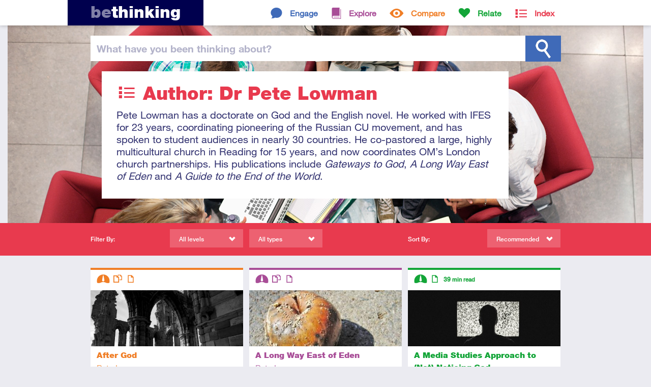

--- FILE ---
content_type: text/html; charset=ISO-8859-1
request_url: https://www.bethinking.org/author/pete-lowman/page/all
body_size: 22353
content:
<!DOCTYPE html>
<html class="no-js" lang="en">
<head>
	
	<meta charset="utf-8">
	<meta http-equiv="X-UA-Compatible" content="IE=edge,chrome=1">
	
	<title>Pete Lowman - resources by Pete Lowman from bethinking.org</title>
	
	<meta name="viewport" content="width=device-width, initial-scale=1">
	
	<link rel="stylesheet" href="//fast.fonts.net/cssapi/3ecc681e-9430-4701-9193-a645b6bf11db.css"/>

	<link rel="stylesheet" href="/Stylesheets/styles.1553703442.min.css">
	<link rel="stylesheet" media="print" href="/Stylesheets/print.css">	
	<meta name="author" property="author" content="bethinking.org">
	<meta name="description" content="Resources by Pete Lowman on Bethinking.org. Pete Lowman has a doctorate on God and the English novel. He worked with IFES for 23 years, coordinating pioneering of the Russian CU movement, and has spoken&hellip;">

	<meta property="og:title" content="Author: Dr Pete Lowman">
	<meta property="og:url" content="https://www.bethinking.org/author/pete-lowman/page/all">
	<meta property="og:description" content="Resources by Pete Lowman on Bethinking.org. Pete Lowman has a doctorate on God and the English novel. He worked with IFES for 23 years, coordinating pioneering of the Russian CU movement, and has spoken&hellip;">
	<meta property="og:site_name" content="bethinking.org">

	<meta name="twitter:card" content="summary_large_image">
	<meta name="twitter:site" content="@bethinking_org">
	<meta name="twitter:title" content="Author: Dr Pete Lowman">
	<meta name="twitter:description" content="Resources by Pete Lowman on Bethinking.org. Pete Lowman has a doctorate on God and the English novel. He worked with IFES for 23 years, coordinating pioneering of the Russian CU movement, and has spoken&hellip;">
	
	<link rel="canonical" href="/author/pete-lowman/page/all">
	
	<link rel="alternate" type="application/rss+xml" href="/latest.xml" title="Bethinking.org - Latest updates">
	<link rel="alternate" type="application/rss+xml" href="/author/pete-lowman/page/all.xml" title="Bethinking.org - Subscribe to this page">
	
	<link rel="shortcut icon" href="/favicon.ico">
	<link rel="icon" href="/apple-touch-icon.png">
	<link rel="apple-touch-icon" href="/apple-touch-icon.png">
	

	<!-- Google tag (gtag.js) -->
	<script async src="https://www.googletagmanager.com/gtag/js?id=G-X4BRTW1HRX"></script>
	<script>
		window.dataLayer = window.dataLayer || [];
		function gtag(){dataLayer.push(arguments);}
		gtag('js', new Date());

		gtag('config', 'G-X4BRTW1HRX');
	</script>

	<script type="text/javascript">

		(function(i,s,o,g,r,a,m){i['GoogleAnalyticsObject']=r;i[r]=i[r]||function(){
		(i[r].q=i[r].q||[]).push(arguments)},i[r].l=1*new Date();a=s.createElement(o),
		m=s.getElementsByTagName(o)[0];a.async=1;a.src=g;m.parentNode.insertBefore(a,m)
		})(window,document,'script','https://www.google-analytics.com/analytics.js','ga');

		ga('create', 'UA-2773181-2', 'auto');
		ga('send', 'pageview');

	</script>
	
	<script src="/Javascript/vendor/modernizr.min.js"></script>	
</head>
<body>
	

	<div class="header-container index">

	<!--[if lte IE 7]>
		<link rel="stylesheet" href="/Stylesheets/ie7.css">
		<div class="old-ie"><em>You are using an <strong>outdated</strong> browser.</em> Please <a href="http://browsehappy.com/">upgrade your browser</a><span> to improve your experience</span>.</div>
	<![endif]-->
	
	<header class="site-header">
		
		<div class="header-bar">
			
			<h1><a href="/"><span>Be</span>thinking</a></h1>
			
			
			<nav>
				<ul class="topsection-list"><!--
					
					--><li class="engage topsection">
						<a href="/engage">Engage</a>
						<div>
							<ul class="section-list">
								<li><a href="/is-christianity-true">Is Christianity True?</a></li>
								<li><a href="/is-the-bible-reliable">Is the Bible Reliable?</a></li>
								<li><a href="/does-god-exist">Does God Exist?</a></li>
								<li><a href="/is-there-a-creator">Is There a Creator?</a></li>
								<li><a href="/does-science-disprove-god">Does Science Disprove God?</a></li>
								<li><a href="/does-evolution-disprove-creation">Does Evolution Disprove Creation?</a></li>
								<li><a href="/would-a-good-god-allow-suffering">Would a Good God Allow Suffering?</a></li>
								<li><a href="/did-jesus-rise-from-the-dead">Did Jesus Rise from the Dead?</a></li>
								<li><a href="/are-miracles-possible">Are Miracles Possible?</a></li>
								<li><a href="/is-christianity-the-only-way">Is Christianity the Only Way?</a></li>
								<li><a href="/is-religion-harmful">Is Religion Harmful?</a></li>
								<li><a href="/is-there-meaning-to-life">Is There Meaning to Life?</a></li>
								<li><a href="/can-we-know-anything">Can We Know Anything?</a></li>
							</ul>
						</div>
					</li><!--
					--><li class="explore topsection">
						<a href="/explore">Explore</a>
						<div>
							<ul class="section-list">
								<li><a href="/jesus">Jesus</a></li>
								<li><a href="/resurrection">Resurrection</a></li>
								<li><a href="/god">God</a></li>
								<li><a href="/bible">The Bible</a></li>
								<li><a href="/truth">Truth</a></li>
								<li><a href="/christian-beliefs">Christian Beliefs</a></li>
							</ul>
						</div>
					</li><!--
					--><li class="compare topsection">
						<a href="/compare">Compare</a>
						<div>
							<ul class="section-list">
								<li><a href="/worldviews">Worldviews</a></li>
								<li><a href="/atheism">Atheism</a></li>
								<li><a href="/eastern-religions">Eastern Religions</a></li>
								<li><a href="/other-religions">Other Religions</a></li>
								<li><a href="/islam">Islam</a></li>
								<li><a href="/jehovahs-witnesses">Jehovah's Witnesses</a></li>
								<li><a href="/mormons">Mormons</a></li>
							</ul>
						</div>
					</li><!--
					--><li class="relate topsection">
						<a href="/relate">Relate</a>
						<div>
							<ul class="section-list">
								<li><a href="/apologetics">Apologetics</a></li>
								<li><a href="/culture">Culture</a></li>
								<li><a href="/human-life">Human Life</a></li>
								<li><a href="/living-it-out">Living it Out</a></li>
								<li><a href="/your-studies">Your Studies</a></li>
								<li><a href="/suffering">Suffering</a></li>
								<li><a href="/morality">Morality</a></li>
							</ul>
						</div>
					</li><!--
					
					--><li class="index topsection">
						<a href="/index">Index</a>
					</li><!--
					
				--></ul>
			</nav>
						
		</div>
		
	</header>
	
	<div class="site-search">
		
		<div class="search-bar">
			
			<form method="get" action="/search">
			
				<label for="q"><span>What have you </span>been thinking<span> about</span>?</label>				<input type="text" id="q" name="q" class="search-field">
				
				<input type="submit" id="search" value="Search">
			
			</form>
			
		</div>
		
	</div>
	<div class="header-cwrap clearfix">
		<div class="header-hold">
			
			<header class="container index">
				<h1 class="index">Author: Dr Pete Lowman</h1>
				<p>Pete Lowman has a doctorate on God and the English novel. He worked with IFES for 23 years, coordinating pioneering of the Russian CU movement, and has spoken to student audiences in nearly 30 countries. He co-pastored a large, highly multicultural church in Reading for 15 years, and now coordinates OM&rsquo;s London church partnerships. His publications include <em>Gateways to God</em>, <em>A Long Way East of Eden</em> and <em>A Guide to the End of the World</em>.</p>
							</header>
			
		</div>
	</div>
	


	</div>

	<div class="filter-bar index">
		
		<div class="filter-container"><!--
			
			--><div class="filtering">
				
				<h4>Filter By:</h4>
				
				<div class="submenu filter-levels">
					<span>All levels</span>
					<div>
						<ul id="filter-levels">
							<li class="all"><a href="/author/pete-lowman">All levels</a></li>
							<li class="introductory"><a href="/author/pete-lowman/introductory">Introductory</a></li>
							<li class="intermediate"><a href="/author/pete-lowman/intermediate">Intermediate</a></li>
							<li class="advanced"><a href="/author/pete-lowman/advanced">Advanced</a></li>
						</ul>
					</div>
				</div>
				
				<div class="submenu filter-types">
					<span>All types</span>
					<div>
						<ul id="filter-types">
							<li class="all"><a href="/author/pete-lowman">All types</a></li>
							<li class="article"><a href="/author/pete-lowman/article">Article</a></li>
							<li class="audio"><a href="/author/pete-lowman/audio">Audio</a></li>
							<li class="video"><a href="/author/pete-lowman/video">Video</a></li>
						</ul>
					</div>
				</div>
				
			</div><!--
			
			--><div class="sorting">
				
				<h4>Sort By:</h4>
				
				<div class="submenu sort">
					<span>Recommended</span>
					<div>
						<ul id="sort">
							<li><a href="/author/pete-lowman/recommended">Recommended</a></li>
							<li><a href="/author/pete-lowman/latest">Latest</a></li>
							<li><a href="/author/pete-lowman/popular">Popular</a></li>
						</ul>
					</div>
				</div>
				
			</div><!--
			
		--></div>
		
	</div>

	<div class="container">
		
		
		<section class="section-listing" id="list">
			
			
			<article class="compare">

				<a href="/atheism/after-god">


					<img src="/Images/content/thumbnails/Ruins2.jpg" alt="Ruins">

					
					<header>
						<h3>After God</h3>
						<p class="author">Pete Lowman</p>
					</header>
					
					<p>Pete Lowman asks what happens to the sense of Identity, Purpose, Ethics and Love when a culture tries to live without God.</p>
					
				</a>
				
				<footer>
					<div class="tags">
						<!-- tags -->
						<h5>Tags</h5>
						<ul>
															<li><a href="/tag/identity">Identity</a></li>
													</ul>
					</div>
					
					<div class="descriptors">
						<!-- level, type, consumption time -->
						<h5>Descriptors</h5>
						<ul>
							<li class="level intermediate tooltip"><span>Intermediate</span></li>
							<li class="type multipart tooltip"><span>This resource has multiple parts</span></li>
							<li class="type article tooltip"><span>Article</span></li>
						</ul>
					</div>

				</footer>
				
			</article>			
			
			
			<article class="explore">

				<a href="/god/a-long-way-east-of-eden">


					<img src="/Images/content/thumbnails/RottenApple.jpg" alt="RottenApple">

					
					<header>
						<h3>A Long Way East of Eden</h3>
						<p class="author">Pete Lowman</p>
					</header>
					
					<p>A Long Way East of Eden:&nbsp;Could God explain the mess we're in? examines the significance of the &lsquo;God-question' and the impact of&hellip;</p>
					
				</a>
				
				<footer>
					<div class="tags">
						<!-- tags -->
						<h5>Tags</h5>
						<ul>
															<li><a href="/tag/nature-of-god">Nature of God</a></li>
													</ul>
					</div>
					
					<div class="descriptors">
						<!-- level, type, consumption time -->
						<h5>Descriptors</h5>
						<ul>
							<li class="level intermediate tooltip"><span>Intermediate</span></li>
							<li class="type multipart tooltip"><span>This resource has multiple parts</span></li>
							<li class="type article tooltip"><span>Article</span></li>
						</ul>
					</div>

				</footer>
				
			</article>			
			
			
			<article class="relate">

				<a href="/your-studies/a-media-studies-approach-to-not-noticing-god">


					<img src="/Images/content/thumbnails/Static_Screen.jpg" alt="Static Screen">

					
					<header>
						<h3>A Media Studies Approach to (Not) Noticing God</h3>
						<p class="author">Pete Lowman</p>
					</header>
					
					<p>A look at how the rise of mass media has helped us create alternative 'electronic universes' – worlds where God has no place.</p>
					
				</a>
				
				<footer>
					<div class="tags">
						<!-- tags -->
						<h5>Tags</h5>
						<ul>
															<li><a href="/tag/films-tv">Films & TV</a></li>
															<li><a href="/tag/studying">Studying…</a></li>
													</ul>
					</div>
					
					<div class="descriptors">
						<!-- level, type, consumption time -->
						<h5>Descriptors</h5>
						<ul>
							<li class="level intermediate tooltip"><span>Intermediate</span></li>
							<li class="type article tooltip"><span>Article</span></li>
							<li class="time tooltip">39 <small>min read</small></li>
						</ul>
					</div>

				</footer>
				
			</article>			
			
			
			<article class="relate">

				<a href="/your-studies/chronicles-of-heaven-unshackled">


					<img src="/Images/content/thumbnails/Chronicles_Heaven.jpg" alt="Heaven">

					
					<header>
						<h3>Chronicles of Heaven Unshackled</h3>
						<p class="author">Pete Lowman</p>
					</header>
					
					<p>Chronicles of Heaven Unshackled examines the presence (and absence) of God in the English novel, with particular reference to Tolkien and&hellip;</p>
					
				</a>
				
				<footer>
					<div class="tags">
						<!-- tags -->
						<h5>Tags</h5>
						<ul>
															<li><a href="/tag/novels-plays">Novels & Plays</a></li>
															<li><a href="/tag/studying">Studying…</a></li>
													</ul>
					</div>
					
					<div class="descriptors">
						<!-- level, type, consumption time -->
						<h5>Descriptors</h5>
						<ul>
							<li class="level advanced tooltip"><span>Advanced</span></li>
							<li class="type multipart tooltip"><span>This resource has multiple parts</span></li>
							<li class="type article tooltip"><span>Article</span></li>
						</ul>
					</div>

				</footer>
				
			</article>			
			
			
			<article class="relate">

				<a href="/your-studies/fictional-absence">


					<img src="/Images/content/thumbnails/Eyes2.jpg" alt="blindfaith">

					
					<header>
						<h3>Fictional Absence</h3>
						<p class="author">Pete Lowman</p>
					</header>
					
					<p>In Fictional Absence, Pete Lowman considers the presence and absence of God in English literature. It has been slightly revised for&hellip;</p>
					
				</a>
				
				<footer>
					<div class="tags">
						<!-- tags -->
						<h5>Tags</h5>
						<ul>
															<li><a href="/tag/novels-plays">Novels & Plays</a></li>
															<li><a href="/tag/studying">Studying…</a></li>
													</ul>
					</div>
					
					<div class="descriptors">
						<!-- level, type, consumption time -->
						<h5>Descriptors</h5>
						<ul>
							<li class="level advanced tooltip"><span>Advanced</span></li>
							<li class="type multipart tooltip"><span>This resource has multiple parts</span></li>
							<li class="type article tooltip"><span>Article</span></li>
						</ul>
					</div>

				</footer>
				
			</article>			
			
			
			<article class="relate">

				<a href="/your-studies/western-literature-and-the-death-of-god">


					<img src="/Images/content/thumbnails/Books6.jpg" alt="Books 6">

					
					<header>
						<h3>Western Literature and the Death of God</h3>
						<p class="author">Pete Lowman</p>
					</header>
					
					<p>This essay attempts to do two things. Firstly, it seeks to offer a brief tour of some of the developments in western literature,&hellip;</p>
					
				</a>
				
				<footer>
					<div class="tags">
						<!-- tags -->
						<h5>Tags</h5>
						<ul>
															<li><a href="/tag/atheism">Atheism</a></li>
															<li><a href="/tag/novels-plays">Novels & Plays</a></li>
															<li><a href="/tag/studying">Studying…</a></li>
													</ul>
					</div>
					
					<div class="descriptors">
						<!-- level, type, consumption time -->
						<h5>Descriptors</h5>
						<ul>
							<li class="level intermediate tooltip"><span>Intermediate</span></li>
							<li class="type article tooltip"><span>Article</span></li>
							<li class="time tooltip">43 <small>min read</small></li>
						</ul>
					</div>

				</footer>
				
			</article>			
			
			
			<article class="relate">

				<a href="/human-life/can-reading-the-papers-make-you-go-blind">


					<img src="/Images/content/thumbnails/Blind_Papers.jpg" alt="Papers">

					
					<header>
						<h3>Can Reading the Papers Make You Go Blind?</h3>
						<p class="author">Pete Lowman</p>
					</header>
					
					<p>A newspaper front page is, in essence, a religious object. Of course that isn't what we think we're buying. But it's what we get.
Not with&hellip;</p>
					
				</a>
				
				<footer>
					<div class="tags">
						<!-- tags -->
						<h5>Tags</h5>
						<ul>
															<li><a href="/tag/christian-life">Christian Life</a></li>
															<li><a href="/tag/knowledge">Knowledge</a></li>
															<li><a href="/tag/politics">Politics</a></li>
													</ul>
					</div>
					
					<div class="descriptors">
						<!-- level, type, consumption time -->
						<h5>Descriptors</h5>
						<ul>
							<li class="level intermediate tooltip"><span>Intermediate</span></li>
							<li class="type article tooltip"><span>Article</span></li>
							<li class="time tooltip">17 <small>min read</small></li>
						</ul>
					</div>

				</footer>
				
			</article>			
			
			
			<article class="relate">

				<a href="/human-life/the-loss-of-god-in-the-novel">


					<img src="/Images/content/thumbnails/God_novel.jpg" alt="Pages of a book">

					
					<header>
						<h3>The Loss of God in the Novel</h3>
						<p class="author">Pete Lowman</p>
					</header>
					
					<p>English literary history is a curious thing. And one especially curious thing about it is that it contains very little of importance which&hellip;</p>
					
				</a>
				
				<footer>
					<div class="tags">
						<!-- tags -->
						<h5>Tags</h5>
						<ul>
															<li><a href="/tag/atheism">Atheism</a></li>
															<li><a href="/tag/novels-plays">Novels & Plays</a></li>
													</ul>
					</div>
					
					<div class="descriptors">
						<!-- level, type, consumption time -->
						<h5>Descriptors</h5>
						<ul>
							<li class="level advanced tooltip"><span>Advanced</span></li>
							<li class="type article tooltip"><span>Article</span></li>
							<li class="time tooltip">23 <small>min read</small></li>
						</ul>
					</div>

				</footer>
				
			</article>			
			
			
			<article class="relate">

				<a href="/apologetics/what-should-i-say-learning-to-answer-our-friends-questions">


					<img src="/Images/content/thumbnails/FriendsGatherHere.jpg" alt="Friends Gather Here">

					
					<header>
						<h3>What Should I Say? Learning to answer our friends' questions</h3>
						<p class="author">Pete Lowman</p>
					</header>
					
					<p>Sometimes we&rsquo;re nervous about witnessing for Christ because we&rsquo;re afraid we&rsquo;ll be asked questions we can&rsquo;t answer.&hellip;</p>
					
				</a>
				
				<footer>
					<div class="tags">
						<!-- tags -->
						<h5>Tags</h5>
						<ul>
															<li><a href="/tag/doing-apologetics">Doing Apologetics</a></li>
													</ul>
					</div>
					
					<div class="descriptors">
						<!-- level, type, consumption time -->
						<h5>Descriptors</h5>
						<ul>
							<li class="level introductory tooltip"><span>Introductory</span></li>
							<li class="type article tooltip"><span>Article</span></li>
							<li class="time tooltip">8 <small>min read</small></li>
						</ul>
					</div>

				</footer>
				
			</article>			
			
			
			<article class="relate">

				<a href="/culture/science-fiction-movies-our-new-mythologies">


					<img src="/Images/content/thumbnails/Alien.jpg" alt="Alien">

					
					<header>
						<h3>Science Fiction Movies: our new mythologies?</h3>
						<p class="author">Pete Lowman</p>
					</header>
					
					<p>It seems like we can't do without God; or anyway something like him.
'In each of us there is an empty hole in the shape of God', said&hellip;</p>
					
				</a>
				
				<footer>
					<div class="tags">
						<!-- tags -->
						<h5>Tags</h5>
						<ul>
															<li><a href="/tag/films-tv">Films & TV</a></li>
													</ul>
					</div>
					
					<div class="descriptors">
						<!-- level, type, consumption time -->
						<h5>Descriptors</h5>
						<ul>
							<li class="level intermediate tooltip"><span>Intermediate</span></li>
							<li class="type article tooltip"><span>Article</span></li>
							<li class="time tooltip">23 <small>min read</small></li>
						</ul>
					</div>

				</footer>
				
			</article>			
			
			
		</section>
		
		
	</div>
	
	
	<footer class="site-footer">
		
		<div>
			
			<section>
				
				<h2>Keep In Touch</h2>
				
				<ul class="contact">
					<li class="twitter"><a href="https://www.twitter.com/bethinking_org" class="external"><span>Twitter</span></a></li>
					<li class="facebook"><a href="https://www.facebook.com/bethinking" class="external"><span>Facebook</span></a></li>
					<li class="email"><a href="/contact"><span>Email</span></a></li>
					<li class="rss"><a href="/latest.xml"><span>RSS Feed</span></a></li>
				</ul>
				
			</section>
			
			<section>
				
				<h2>About us</h2>
				
				<p><a href="/about" style="text-decoration: underline;">Find out more about Bethinking</a></p>
				
			</section>
			
			<section>
				
				<p class="uccf" style="margin-top: 2em;">Bethinking is brought to you by <a href="https://www.uccf.org.uk/" class="external"><img src="/Images/Layout/uccf-logo-new.png"></a></p>
				
			</section>
			
			<p class="site-info">&copy; 2026 UCCF: The Christian Unions, Registered Charity number 306137 (England & Wales) and SC038499 (Scotland). <a href="/site-policy">Site Policy & Cookies</a> <a href="/contact">Contact us</a></p>
			
			<div class="current-page">https://www.bethinking.org</div>
			
		</div>
		
	</footer>	
	
	<script src="//ajax.googleapis.com/ajax/libs/jquery/1.9.1/jquery.min.js"></script>
	<script>window.jQuery || document.write('<script src="/Javascript/vendor/jquery-1.9.1.min.js"><\/script>')</script>

	<script defer src="/Javascript/scripts.1553703443.min.js"></script>

	
	
</body>
</html>

--- FILE ---
content_type: text/css; charset=utf-8
request_url: https://fast.fonts.net/cssapi/3ecc681e-9430-4701-9193-a645b6bf11db.css
body_size: 860
content:
@import url(/t/1.css?apiType=css&projectid=3ecc681e-9430-4701-9193-a645b6bf11db);
@font-face{
font-family:"HelveticaNeueW01-95Blac";
src:url("/dv2/2/b26ccb58-f2e3-47aa-a83a-02861bf54862.eot?[base64]&projectId=3ecc681e-9430-4701-9193-a645b6bf11db") format("eot");
}
@font-face{
font-family:"HelveticaNeueW01-95Blac";
src:url("/dv2/2/b26ccb58-f2e3-47aa-a83a-02861bf54862.eot?[base64]&projectId=3ecc681e-9430-4701-9193-a645b6bf11db");
src:url("/dv2/3/74649485-cd74-443e-9d54-331ccd448900.woff?[base64]&projectId=3ecc681e-9430-4701-9193-a645b6bf11db") format("woff"),url("/dv2/1/feb77f4f-9e6b-4f88-909a-66199fd402ed.ttf?[base64]&projectId=3ecc681e-9430-4701-9193-a645b6bf11db") format("truetype"),url("/dv2/11/2e490192-e531-4236-9c55-90daaad4a34e.svg?[base64]&projectId=3ecc681e-9430-4701-9193-a645b6bf11db#2e490192-e531-4236-9c55-90daaad4a34e") format("svg");
}
@font-face{
font-family:"HelveticaNeueW01-75Bold";
src:url("/dv2/2/c07fef9e-a934-42d7-92ad-69205f2b8a00.eot?[base64]&projectId=3ecc681e-9430-4701-9193-a645b6bf11db") format("eot");
}
@font-face{
font-family:"HelveticaNeueW01-75Bold";
src:url("/dv2/2/c07fef9e-a934-42d7-92ad-69205f2b8a00.eot?[base64]&projectId=3ecc681e-9430-4701-9193-a645b6bf11db");
src:url("/dv2/3/14ff6081-326d-4dae-b778-d7afa66166fc.woff?[base64]&projectId=3ecc681e-9430-4701-9193-a645b6bf11db") format("woff"),url("/dv2/1/8fda1e47-19be-46c7-8d83-8d4fb35572f0.ttf?[base64]&projectId=3ecc681e-9430-4701-9193-a645b6bf11db") format("truetype"),url("/dv2/11/f751c8ae-1057-46d9-8d74-62592e002568.svg?[base64]&projectId=3ecc681e-9430-4701-9193-a645b6bf11db#f751c8ae-1057-46d9-8d74-62592e002568") format("svg");
}
@font-face{
font-family:"HelveticaNeueW01-55Roma";
src:url("/dv2/2/b7693a83-b861-4aa6-85e0-9ecf676bc4d6.eot?[base64]&projectId=3ecc681e-9430-4701-9193-a645b6bf11db") format("eot");
}
@font-face{
font-family:"HelveticaNeueW01-55Roma";
src:url("/dv2/2/b7693a83-b861-4aa6-85e0-9ecf676bc4d6.eot?[base64]&projectId=3ecc681e-9430-4701-9193-a645b6bf11db");
src:url("/dv2/3/bcf54343-d033-41ee-bbd7-2b77df3fe7ba.woff?[base64]&projectId=3ecc681e-9430-4701-9193-a645b6bf11db") format("woff"),url("/dv2/1/b0ffdcf0-26da-47fd-8485-20e4a40d4b7d.ttf?[base64]&projectId=3ecc681e-9430-4701-9193-a645b6bf11db") format("truetype"),url("/dv2/11/da09f1f1-062a-45af-86e1-2bbdb3dd94f9.svg?[base64]&projectId=3ecc681e-9430-4701-9193-a645b6bf11db#da09f1f1-062a-45af-86e1-2bbdb3dd94f9") format("svg");
}
@font-face{
font-family:"HelveticaNeueW01-65Medi";
src:url("/dv2/2/07fe0fec-b63f-4963-8ee1-535528b67fdb.eot?[base64]&projectId=3ecc681e-9430-4701-9193-a645b6bf11db") format("eot");
}
@font-face{
font-family:"HelveticaNeueW01-65Medi";
src:url("/dv2/2/07fe0fec-b63f-4963-8ee1-535528b67fdb.eot?[base64]&projectId=3ecc681e-9430-4701-9193-a645b6bf11db");
src:url("/dv2/3/60be5c39-863e-40cb-9434-6ebafb62ab2b.woff?[base64]&projectId=3ecc681e-9430-4701-9193-a645b6bf11db") format("woff"),url("/dv2/1/4c6503c9-859b-4d3b-a1d5-2d42e1222415.ttf?[base64]&projectId=3ecc681e-9430-4701-9193-a645b6bf11db") format("truetype"),url("/dv2/11/36c182c6-ef98-4021-9b0d-d63122c2bbf5.svg?[base64]&projectId=3ecc681e-9430-4701-9193-a645b6bf11db#36c182c6-ef98-4021-9b0d-d63122c2bbf5") format("svg");
}
